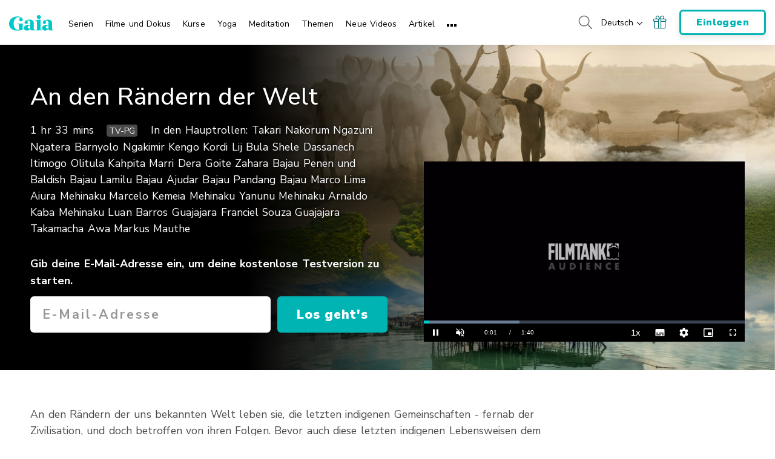

--- FILE ---
content_type: application/javascript; charset=utf-8
request_url: https://www.gaia.com/wp-content/themes/gaia-marketing-layer/assets/js/ml-ga-globals.min.js?fmcb=1769019065
body_size: 511
content:
function getGAGlobals(e){var t,n=cookieValue=document.cookie.split("; ").find(e=>e.startsWith("auth="))?.split("=")[1],i=n&&void 0!==JSON.parse(decodeURIComponent(n)).jwt?JSON.parse(decodeURIComponent(n)).jwt:null,i=!(!n||void 0===i);let a={user_id:i&&n?JSON.parse(decodeURIComponent(n)).uid:void 0,app_name:"wordpress",app_version:GAIA_GLOBALS.app_version,current_url:window.location.href,event_time:(new Date).getTime(),content_name:GAIA_GLOBALS.page_title,content_type:GAIA_GLOBALS.content_type,siteSegment:GAIA_GLOBALS.site_segment,category:GAIA_GLOBALS.content_category,subCategory:GAIA_GLOBALS.content_subcategory,user_language:GAIA_GLOBALS.lang};if(window.optimizely&&window.optimizely.get){let i=window.optimizely.get("state").getVariationMap();n=window.optimizely.get("state").getActiveExperimentIds();let o=0;n.forEach((e,t)=>{var n=window.optimizely.get("data").experiments[e];n&&(a["test_name_"+(t+1)]=n.name,n=i[e],e=window.optimizely.get("data").variations[n],a["test_variant_"+(t+1)]=e?e.name:"unknown",o++)}),a.all_tests_collated=Object.keys(a).filter(e=>e.startsWith("test_name_")).map(e=>{e=e.split("_").pop();return a["test_name_"+e]+" "+a["test_variant_"+e]}).join(", "),0<o?a.user_in_test="true":a.user_in_test="false"}for(t in GAIA_GLOBALS.ci_id&&(a.content_id=GAIA_GLOBALS.ci_id),"video"===GAIA_GLOBALS.content_type&&(a.parent_series_name=GAIA_GLOBALS.parent_series_name,a.parent_series_id=GAIA_GLOBALS.parent_series_id),i?GAIA_GLOBALS.dbi_brooklyn_api:(a.guest_phase="false",a.membership_status="Anonymous"),a)""===a[t]&&delete a[t];e(a)}

--- FILE ---
content_type: text/vtt; charset=utf-8
request_url: https://www.gaia.com/wp-content/themes/gaia-marketing-layer/assets/captions/6d1c3e4f-628d-4568-9c48-ab7050a579ac/An%20den%20Ra%CC%88ndern%20der%20Welt%20(preview).vtt?hash=990ffe60820c8e3f234d4a8e5516b459
body_size: 72
content:
WEBVTT

00:00:00.000 --> 00:00:02.850 align:middle line:90%
[VOGELGEZWITSCHER]

00:00:02.850 --> 00:00:04.750 align:middle line:90%


00:00:04.750 --> 00:00:07.280 align:middle line:90%
[FREMDSPRACHLICHER GESANG]

00:00:07.280 --> 00:00:13.184 align:middle line:90%


00:00:13.184 --> 00:00:16.136 align:middle line:90%
[HORN]

00:00:16.136 --> 00:00:18.104 align:middle line:90%


00:00:18.104 --> 00:00:21.056 align:middle line:90%
[DRAMATISCHE MUSIK]

00:00:21.056 --> 00:00:29.420 align:middle line:90%


00:00:29.420 --> 00:00:32.000 align:middle line:90%
[FREMDSPRACHE]

00:00:32.000 --> 00:00:34.970 align:middle line:90%
[DRAMATISCHE MUSIK]

00:00:34.970 --> 00:01:18.530 align:middle line:90%


00:01:18.530 --> 00:01:22.750 align:middle line:90%
[FREMDSPRACHLICHER GESANG]

00:01:22.750 --> 00:01:41.000 align:middle line:90%